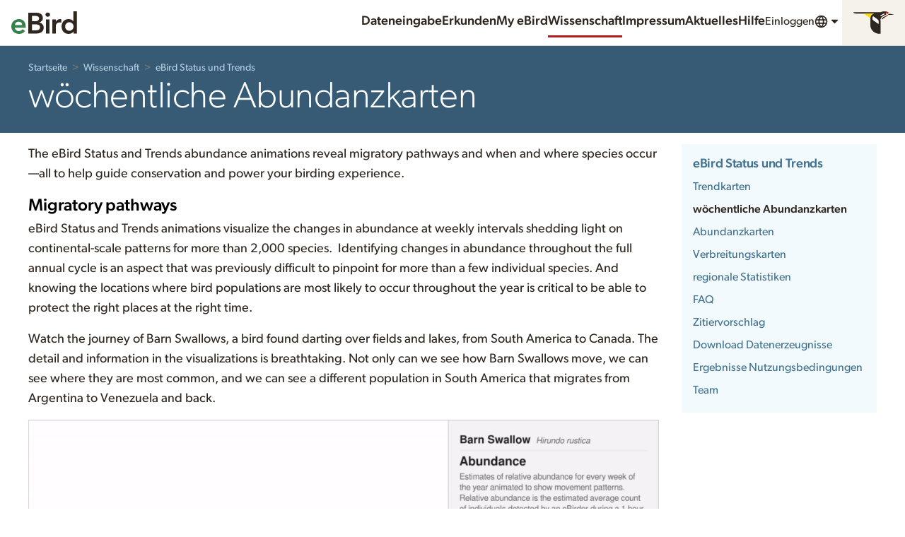

--- FILE ---
content_type: application/javascript; charset=UTF-8
request_url: https://science.ebird.org/_nuxt/7706905.js
body_size: 9793
content:
(window.webpackJsonp=window.webpackJsonp||[]).push([[164],{1393:function(e){e.exports=JSON.parse('{"app":{"title":"eBird Science","description":"eBird transforms the global birding community\'s passion for birds into a powerful resource for research, conservation, and education.","errorOccurred":"An error occurred.","errorText":"We apologize for the inconvenience. This may be caused by an invalid URL, or some services may be unavailable due to network issues.","showOptions":"Show options","hideOptions":"Hide options"},"generic":{"Clear":"Clear","NoMatches":"Not found","notFound":"Not found","Close":"Close","Previous":"Previous","Next":"Next","done":"Done","skipToContent":"Skip to content","error":"Error","loading":"Loading...","learnMore":"Learn More","more":"More","speed":"Speed","slower":"Slower","faster":"Faster","stats":"Stats","help":"Help","showHelp":"Show help","hideHelp":"Hide help","comingSoon":"Coming Soon!"},"nav":{"home":"Home","about":"About","news":"News","help":"Help","donate":"Donate","language":"Language","submit":"Submit","explore":"Explore","myEbird":"My {0}","science":"Science","profile":"Profile","contacts":"Contacts","contact":"Contact","preferences":"Preferences","account":"Cornell Lab Account","signIn":"Sign In","signOut":"Sign Out","createAccount":"Create Account","mainMenu":"Main Menu","menu":"Menu","ourTeam":"Our Team","privacyPolicy":"Privacy Policy","termsOfUse":"Terms of Use","webAccessibilityAssistance":"Web Accessibility Assistance","contributorProfiles":"Contributor Profiles","education":"Education","publications":"Publications","speciesMaps":"Species Maps","exploreRegions":"Explore Regions","exploreHotspots":"Explore Hotspots","searchPhotosAndSounds":"Search Photos and Sounds","ebirdStatusAndTrends":"{0} Status and Trends","conservationImpacts":"Conservation Impacts","requestData":"Request Data","resources":"Resources","regionalPortalsAndCollaborators":"Regional Portals & Collaborators","staff":"Staff","jobs":"Jobs","gettingStartedWithEbird":"Getting Started with {0}","frequentlyAskedQuestions":"Frequently Asked Questions","ebirdStore":"{0} Store","landAcknowledgement":"Land Acknowledgement","followUs":"Follow eBird","labCredit":"The Cornell Lab of Ornithology builds the eBird global platform for communities and partners around the world to advance data-driven science, education, and conservation.","regionContext":"Current region:"},"siteMap":{"statusAndTrends":"eBird Status and Trends","abundanceAnimations":"Weekly Abundance Maps","abundanceMaps":"Abundance Maps","rangeMaps":"Range Maps","trendsMaps":"Trends Maps","habitatRegionalCharts":"Habitat Regional Charts","regionalStats":"Regional Stats","faq":"FAQ","recommendedCitation":"Recommended Citation","dataAccess":"Data Access","downloadData":"Download Data Products","productsTermsOfUse":"Products Terms of Use","useEbirdData":"Use eBird Data and Tools","downloadEbirdDataProducts":"Download eBird Data Products","citation":"Citation","theEbirdTaxonomy":"The eBird Taxonomy","researchAndConservation":"Research and Conservation Applications","featuredProjects":"Featured Projects","publications":"Publications","team":"Team"},"science":{"recentScienceNews":"Recent Science News","featuredProject":"Featured Project","heroCaption":"eBird Data Around the World","dataToolsTitle":"Use eBird Data and Tools","dataToolsDesc":"eBird is a powerful resource for a wide range of scientific questions. Learn how to access, analyze, and cite eBird data and tools.","researchConservationTitle":"Research and Conservation Applications","researchConservationDesc":"eBird plays an increasingly important role in science and conservation. Applications of eBird data range from research and monitoring to species management, habitat protection, and informing law and policy."},"search":{"chooseSpecies":"Choose Species","changeSpecies":"Change Species","speciesName":"Species Name","useArrows":"Use up and down arrows to make a selection","matchesAvailable":"{0} matches available","searchAllSpecies":"Search All Species"},"st":{"Products":"Products","static":"Static","staticMap":"Static Map","dynamic":"Dynamic","dynamicMap":"Dynamic Map","legend":"Legend"},"stDownload":{"downloads":"Downloads","title":"Download Data Products","titleForSpecies":"Download Data Products for {0}","titleBySpecies":"Download Data Products by Species","accessingAndAnalyzing":"Accessing and Analyzing Status and Trends Data Products","overview":"eBird Status and Trends Data Products include estimates of species ranges, abundances, and environmental associations.","downloadBySpeciesDesc":"Download data products and visualizations by species. Use the Downloads link on each species\' page or navigate directly to a species\' Downloads page here.","signIn":"Sign In to Download","accessKeyRequired":"Access Key Required","accessKeyDesc":"Downloading data products requires an access key tied to your eBird username, which you can get by reading and agreeing to our eBird Products Terms of Use.","accessKeyGranted":"Yay! You have access to download data products.","accessKeyForR":"Use this access key to download data through the ebirdst R package.","accessKeyYours":"Your Access Key","accessKeyExpires":"Expires","accessKeyRequest":"Request Access","installRPackage":"Install R Package","type":{"image":"Images are suitable for displaying in presentations or publications","video":"Video files are suitable for playing in presentations","raster":"Raster geospatial data can be used to do advanced analysis in combination with other data","vector":"Vector geospatial data can be used for simpler presence/absense analysis and to create custom maps","tabular":"Tabular data can be viewed as a spreadsheet","r":"The R package offers the most flexibility for advanced analysis for users with experience using R."},"abundanceDownloads":"Abundance Downloads","abundanceDownloadsDesc":"Relative abundance is the estimated average count of individuals detected by an eBirder during a 1 hour, 2 kilometer traveling checklist at the optimal time of day for each species.","abundanceDownloadsImg":"Abundance Map Images","abundanceDownloadsImgMap":"Abundance Map ({0})","abundanceDownloadsGeo":"Abundance Geospatial Data (raster)","abundanceDownloadsGeoMean":"Mean Abundance Raster ({0})","abundanceDownloadsGeoMax":"Max Abundance Raster ({0})","abundanceWeeklyDownloadsMov":"Weekly Abundance Animation","abundanceWeeklyDownloadsGeo":"Weekly Abundance Geospatial Data (raster)","abundanceAllWeeksDownloadsGeoMed":"Median Abundance Raster (All Weeks)","abundanceWeeklyDownloadsGeoMed":"Median Abundance Raster (Week of {0})","rangeDownloads":"Range Downloads","rangeDownloadsDesc":"The range defined as the areas where the species is estimated to occur within at least one week within each season.","rangeDownloadsImg":"Range Map Images","rangeDownloadsImgMap":"Range Map ({0})","rangeDownloadsGeo":"Range Geospatial Data (vector)","rangeDownloadsGeoRange":"Range Vector ({0})","rangeDownloadsGeoPredictionArea":"Prediction Area Vector","habitatDownloads":"Habitat Downloads","habitatDownloadsDesc":"Habitat associations (positive) and avoidances (negative) for a species among 27 habitat types.","habitatDownloadsImg":"Habitat Regional Charts Images","habitatDownloadsImgChart":"Habitat Regional Chart ({0})","regionalDownloads":"Regional Range and Abundance Downloads","regionalDownloadsDesc":"Regional statistics related to relative abundance and range boundaries (species presence). Full downloads of this data for all regions are available.","regionalDownloadsData":"Regional Range and Abundance Stats","regionalDownloadsDataSum":"Regional range and abundance summaries (all regions)","trendsDownloads":"Trends Downloads","trendsDownloadsDesc":"Trends maps depict the cumulative change in estimated relative abundance over time with circles representing 27km x 27km regions.","trendsDownloadsImg":"Trends Map Images","trendsDownloadsImgMap":"Trends Map ({0})","trendsDownloadsGeo":"Trends Geospatial Data (vector)","trendsDownloadsGeoTrends":"Trends Vector ({0})","trendsDownloadsData":"Regional Trends","trendsDownloadsDataSum":"Regional Trend Summaries (all regions)","advancedAnalysis":"Advanced Analysis","advancedAnalysisDesc":"We provide the ebirdst R package to help access, manipulate, and analyze these data. Use of the R package requires an access key tied to your eBird username, which you can get by reading and agreeing to our updated eBird Products Terms of Use."},"stSeasons":{"breeding":"Breeding Season","nonbreeding":"Non-breeding Season","prebreeding_migration":"Pre-breeding Migration Season","postbreeding_migration":"Post-breeding Migration Season","year_round":"Year-round","all":"All Seasons","breedingAbbr":"Bre","nonbreedingAbbr":"Non","prebreeding_migrationAbbr":"Pre","postbreeding_migrationAbbr":"Pos","year_roundAbbr":"Year-round","unavailable":"Trends product not available for selected species"},"modeling.title":"eBird Status and Trends","modeling.titleShort":"Status and Trends","modeling.titleFaq":"FAQ","modeling.titleStDownloadTerms":"Products Terms of Use","modeling.titleOverview":"Overview","modeling.titleAbundanceAnimations":"Weekly Abundance Maps","modeling.titleAbundanceMaps":"Abundance Maps","modeling.titleRangeMaps":"Range Maps","modeling.titleHabitatCharts":"Habitat Regional Charts","modeling.titleRegionalStats":"Regional Stats","modeling.titleRegionalTrends":"Regional Trend","modeling.titleUsingData":"Using the Data","modeling.titleRecCitation":"Recommended Citation","modeling.titleRecCitationST":"Recommended Citation for Status and Trends Products","modeling.titleTaxonomyExplorer":"Taxonomy Explorer","modeling.desc":"High-resolution data, visualizations, and tools describing where bird populations occur and how they change through time—powered by eBird data and updated annually, providing you with the best available science.","modeling.note":"Note","modeling.introTitle":"Visualizations and Data Products","modeling.intro":"The eBird Science team uses state-of-the-art statistical models and machine learning to build visualizations and tools to help decision makers, scientists, and birders alike to better understand migration, abundance patterns, range boundaries, and much more. The team compiles raw eBird data (the when and where people report birds) and high-resolution satellite imagery from NASA, NOAA, and USGS into cutting-edge statistical models to predict population trends and to predict when, where, and in what numbers species occur every week of the year.","modeling.introCredits":"The new data-driven maps and animations are made possible through support from the National Science Foundation, Wolf Creek Charitable Foundation, Leon Levy Foundation, NASA, Amazon Web Services, Institute for Computational Sustainability, and the NSF Advanced Cyberinfrastructure Coordination Ecosystem: Services & Support (ACCESS) program.","modeling.productOverview.abundanceMapWeekly.title":"Migratory Journeys and More Revealed","modeling.productOverview.abundanceMapWeekly.blurb":"Discover when a species migrates, where they go, and where and when are they most common with these mesmerizing weekly abundance animations. These state-of-the art visualizations highlight annual changes in abundance patterns that improve our understanding of bird biology and migration ecology, and guide conservation actions. ","modeling.productOverview.abundanceMapWeekly.link":"Dive deeper into weekly abundance maps and explore featured examples","modeling.productOverview.abundanceMap.title":"Bird Abundance—Mapped","modeling.productOverview.abundanceMap.blurb":"State-of-the-art statistical models join forces with eBird data to visualize seasonal abundance to help decision-makers prioritize management and conservation actions, and to help you find more birds to power your birding year-round.","modeling.productOverview.abundanceMap.link":"Learn more about abundance maps","modeling.productOverview.rangeMap.title":"Range Maps","modeling.productOverview.rangeMap.blurb":"Meet the new and improved range map based on analytical results powered by eBird sightings to give you more precise information on species distribution. Discover just how far north or south, or east or west a species is expected to occur.","modeling.productOverview.rangeMap.link":"Learn more about range maps","modeling.productOverview.trendMap.title":"Trends in Bird Abundance","modeling.productOverview.trendMap.blurb":"Explore abundance trends of select bird species where you live. eBird Trends maps reveal where birds are increasing or decreasing within a 27 x 27 km area since 2012. eBird Trends maps provide the most detailed picture of bird populations available, helping power new insights to reverse bird declines.","modeling.productOverview.trendMap.link":"Learn more about trends maps","modeling.productOverview.habitat.title":"Habitat Regional Charts","modeling.productOverview.habitat.blurb":"Habitat regional charts indicate what habitat types species in the Western Hemisphere use where they occur for every week of the year. Habitat regional charts can inform conservation by identifying habitat types that are important throughout a bird\'s annual cycle.","modeling.productOverview.habitat.link":"Learn more about habitat regional charts","modeling.productOverview.stats.title":"Get the Summary Statistics for Your State or Region","modeling.productOverview.stats.blurb":"Summaries of relative abundance, percent of seasonal modeled population, and cumulative trends are now available for regions at the state or province level. Select the region of interest and get summary statistics to aid in conservation planning and more.","modeling.productOverview.stats.link":"Learn more about summary statistics","modeling.productOverview.downloads.title":"Download the Data Products","modeling.productOverview.downloads.blurb":"eBird Status and Trends Data Products include estimates of species ranges, abundances, and environmental associations. The Data Products behind the visualizations are made publicly available six months after the visualizations are updated on the website (note: this creates a six month mismatch). The data products are available through an access request form and can be downloaded using an R package. To request access to the Data Products, download regional range and abundance tables or spatial range map data for the latest results, follow the link below.","modeling.productOverview.downloads.link":"Download the Data Products","modeling.speciesCaption":"{0} Status and Trends products","modeling.speciesCaptionVerbose":"Status and Trends Products for {0}, generated from eBird data.","modeling.speciesImageCredit":"© {0}","modeling.c2a":"Explore eBird Status and Trends","modeling.c2aVerbose":"Explore eBird Status and Trends for {0} select species","modeling.viewProducts":"View Products","modeling.downloadData.title":"Download Data Products","modeling.downloadData.desc":"Download eBird Status and Trends data in tabular and spatial formats.","modeling.downloadData.introHeading":"Accessing and analyzing Status and Trends Data Products","modeling.downloadData.intro":"eBird Status and Trends Data Products include estimates of species ranges, abundances, and environmental associations. We provide the <em>ebirdst</em> R package to help access, manipulate, and analyze these data. Use of the R package requires an access key tied to your eBird username, which you can get by reading and agreeing to our updated eBird Products Terms of Use.","modeling.downloadData.c2a":"Download eBird Status and Trends Data","modeling.downloadData.c2aVerbose":"Download eBird Status and Trends tabular and spatial range boundary data","modeling.downloadData.allStatsHeading":"Regional Range and Abundance as Tabular Data","modeling.downloadData.allStatsBlurb":"Download range and abundance stats for all modeled species as tabular data. This csv file includes a number of statistics related to range and abundance calculated within countries, territories, dependencies, and their subregions.","modeling.downloadData.allMapsHeading":"Range Map as Spatial Data","modeling.downloadData.allMapsBlurb":"Download range maps for all selected modeled species as spatial data. This geopackage file includes vector data of each species\' range.","modeling.downloadData.speciesMapsHeading":"Range Map as Spatial Data by Species","modeling.featuredProducts":"Featured Status and Trends Visualizations","modeling.allProducts":"All Status and Trends Visualizations","modeling.allProductsShort":"All Visualizations","modeling.allSpecies":"Explore All Status and Trends Species","modeling.allSpeciesShort":"All Species","modeling.unavailableProduct":"Unavailable","modeling.unavailableProductDesc":"Certain visualizations may be unavailable due to insufficient data.","modeling.unavailableSeasons":"Unavailable Seasons:","modeling.unavailableForSeason":"Unavailable for Selected Season","modeling.unavailableForRegion":"Unavailable for Selected Region","modeling.unavailableForAnimation":"Animations are not available for high resolution interactive maps","modeling.unavailableForWeekly":"Weekly Maps Unavailable for Selected Species","modelProductCategory.abundance":"Abundance","modelProductCategory.abundanceWeekly":"Weekly","modelProductCategory.trend":"Trends","modelProductCategory.range":"Range","modelProductCategory.habitat":"Habitat","modelProductCategory.appendix":"Appendix","modelProductCategory.stats":"Stats","modelProductType.maps":"map","modelProductType.charts":"charts","modelProductType.stats":"stats","modelProductSeason.year_round":"Year-round","modelProductSeason.breeding":"Breeding Season","modelProductSeason.nonbreeding":"Non-breeding Season","modelProductSeason.weekly":"Weekly Relative Abundance","modelProductSeason.prebreeding_migration":"Pre-breeding Migratory Season","modelProductSeason.postbreeding_migration":"Post-breeding Migratory Season","modelProductSeasonShort.year_round":"Year-round","modelProductSeasonShort.breeding":"Breeding","modelProductSeasonShort.nonbreeding":"Non-breeding","modelProductSeasonShort.migration":"Migration","modelProductSeasonShort.prebreeding_migration":"Pre-breeding Migration","modelProductSeasonShort.postbreeding_migration":"Post-breeding Migration","modelProductHabitat.INTERTIDAL_FS_C1":"Tidal Mudflats","modelProductHabitat.MCD12Q1_LCCS1_FS_C1":"Barren","modelProductHabitat.MCD12Q1_LCCS1_FS_C2":"Permanent Snow and Ice","modelProductHabitat.MCD12Q1_LCCS1_FS_C11":"Evergreen Needleleaf Forests","modelProductHabitat.MCD12Q1_LCCS1_FS_C12":"Evergreen Broadleaf Forests","modelProductHabitat.MCD12Q1_LCCS1_FS_C13":"Deciduous Needleleaf Forests","modelProductHabitat.MCD12Q1_LCCS1_FS_C14":"Deciduous Broadleaf Forests","modelProductHabitat.MCD12Q1_LCCS1_FS_C15":"Mixed Broadleaf/Needleleaf Forests","modelProductHabitat.MCD12Q1_LCCS1_FS_C16":"Mixed Broadleaf Evergreen/Deciduous Forests","modelProductHabitat.MCD12Q1_LCCS1_FS_C21":"Open Forests","modelProductHabitat.MCD12Q1_LCCS1_FS_C22":"Sparse Forests","modelProductHabitat.MCD12Q1_LCCS1_FS_C31":"Dense Herbaceous","modelProductHabitat.MCD12Q1_LCCS1_FS_C32":"Sparse Herbaceous","modelProductHabitat.MCD12Q1_LCCS1_FS_C41":"Dense Shrublands","modelProductHabitat.MCD12Q1_LCCS1_FS_C42":"Shrubland/Grassland Mosaics","modelProductHabitat.MCD12Q1_LCCS1_FS_C43":"Sparse Shrublands","modelProductHabitat.MCD12Q1_LCCS2_FS_C25":"Forest/Cropland Mosaics","modelProductHabitat.MCD12Q1_LCCS2_FS_C35":"Natural Herbaceous/Croplands Mosaics","modelProductHabitat.MCD12Q1_LCCS2_FS_C36":"Herbaceous Croplands","modelProductHabitat.MCD12Q1_LCCS3_FS_C27":"Woody Wetlands","modelProductHabitat.MCD12Q1_LCCS3_FS_C50":"Herbaceous Wetlands","modelProductHabitat.MCD12Q1_LCCS3_FS_C51":"Tundra","modelProductHabitat.GP_RTP":"Roads","modelProductHabitat.ASTWBD_FS_C1":"Ocean","modelProductHabitat.ASTWBD_FS_C2":"River","modelProductHabitat.ASTWBD_FS_C3":"Lakes","modelProductHabitat.NTL":"Nighttime Lights","modelProductLegend.weekOfTheYear":"Week of the Year","modelProductLegend.seasonsTimeline":"Seasons Timeline","modelProductLegend.seasonDateRange":"Season Date Range","modelProductLegend.areaOfConfidence":"Most Reliable Trends","modelProductLegend.modeledArea":"Modeled Area","modelProductLegend.zeroAbundance":"(0 abundance)","modelProductLegend.noPrediction":"No Prediction","modelProductLegend.insideRange":"Inside Modeled Seasonal Range","modelProductLegend.outsideRange":"Outside Modeled Seasonal Range","modelProductLegend.relativeAbundance":"Relative Abundance","modelProductLegend.scaledAbundance":"Scaled Abundance","modelProductLegend.birdsPerKilometerPerHour":"birds per km/hr","modelProductLegend.occurrence":"Occurrence","modelProductLegend.occurrenceByWeek":"Occurrence by Week","modelProductLegend.noteOverlap":"Note: Seasonal ranges overlap and are stacked in the order above; view full range in season maps.","modelProductLegend.changeRelativeAbundance":"Change in Relative Abundance","modelProductLegend.minAbundance":"Minimum Relative Abundance","modelProductLegend.midAbundance":"Mean Relative Abundance","modelProductLegend.maxAbundance":"Maximum Relative Abundance","modelProductLegend.trendDecrease":"Decrease","modelProductLegend.trendIncrease":"Increase","modelProductLegend.abundanceLow":"Low","modelProductLegend.abundanceHigh":"High","modelProductLegend.noTrend":"Trend not significantly different from zero","modelProductLegend.birdConservationRegions":"Bird Conservation Regions","modelProductLegend.noRegionData":"No Data Available for the Selected Region","modelProductLegend.selectForChart":"Select a region to view chart...","modelProductLegend.selectForStats":"Select a region to view stats...","modelProductLegend.selectedWeek":"Selected Week","modelProductLegend.habitatTypes":"Habitat Types","modelProductLegend.notShown":"Not Shown","modelProductLegend.learnMoreAboutThisData":"Learn more about this data","modelProductLegend.learnMoreAboutTrends":"Learn more about trends","modelProductLegend.learnMoreAboutSeasons":"Learn more about seasons","modelProductLegend.learnMoreAboutPredictions":"Learn more about predictions","modelProductLegend.metadata":"Released: {0}. eBird data from {1}. Estimated for {2}.","modelProductLegend.metadataShort":"eBird Data from {0}. Estimated for {1}.","modelProductLegend.abundanceTrend":"Abundance Trend","modelProductLegend.pctChange":"Pct. Change, {0}-{1}","modelProductLegend.middleYear":"Middle Year of Range, {0}","modelProductLegend.trend":"Trend","modelProductLegend.lower":"Lower","modelProductLegend.median":"Median","modelProductLegend.upper":"Upper","modelProductLegend.higher":"Higher","modelProductLegend.uncertain":"Uncertain","modelProductLegend.confidenceIntervals":"Confidence Intervals","modelProductLegend.rangeWideTrendConfidenceIntervals":"Range-wide Trend (Confidence Intervals)","modelProductLegend.trendConfidenceIntervals":"Trend (Confidence Intervals)","modelProductLegend.trendConfidenceIntervalsDesc":"80% confidence interval, or range of values where the model is fairly confident the true trend could be, with it being most likely near the median value.","modeling.statusCitationVersion2019":"Fink, D., T. Auer, A. Johnston, M. Strimas-Mackey, O. Robinson, S. Ligocki, W. Hochachka, C. Wood, I. Davies, M. Iliff, L. Seitz. 2020. eBird Status and Trends, Data Version: 2019; Released: 2020. Cornell Lab of Ornithology, Ithaca, New York.","modeling.statusCitationVersion2020":"Fink, D., T. Auer, A. Johnston, M. Strimas-Mackey, O. Robinson, S. Ligocki, W. Hochachka, L. Jaromczyk, C. Wood, I. Davies, M. Iliff, L. Seitz. 2021. eBird Status and Trends, Data Version: 2020; Released: 2021. Cornell Lab of Ornithology, Ithaca, New York.","modeling.statusCitationVersion2021":"Fink, D., T. Auer, A. Johnston, M. Strimas-Mackey, S. Ligocki, O. Robinson, W. Hochachka, L. Jaromczyk, A. Rodewald, C. Wood, I. Davies, A. Spencer. 2022. eBird Status and Trends, Data Version: 2021; Released: 2022. Cornell Lab of Ornithology, Ithaca, New York.","modeling.statusCitationVersion2022":"Fink, D., T. Auer, A. Johnston, M. Strimas-Mackey, S. Ligocki, O. Robinson, W. Hochachka, L. Jaromczyk, C. Crowley, K. Dunham, A. Stillman, I. Davies, A. Rodewald, V. Ruiz-Gutierrez, C. Wood. 2023. eBird Status and Trends, Data Version: 2022; Released: 2023. Cornell Lab of Ornithology, Ithaca, New York.","modeling.statusCitationVersion2023":"Fink, D., T. Auer, A. Johnston, M. Strimas-Mackey, S. Ligocki, O. Robinson, W. Hochachka, L. Jaromczyk, C. Crowley, K. Dunham, A. Stillman, C. Davis, M. Stokowski, P. Sharma, V. Pantoja, D. Burgin, P. Crowe, M. Bell, S. Ray, I. Davies, V. Ruiz-Gutierrez, C. Wood, A. Rodewald. 2024. eBird Status and Trends, Data Version: 2023; Released: 2025. Cornell Lab of Ornithology, Ithaca, New York.","modeling.dataVersion":"Data Version: {0}","modeling.dataVersionAccess":"Downloadable Data Products are from the previous year. Data Products matching currently available visualizations will be available in {0}.","generic.poweredByEbird":"Powered by <strong>eBird</strong>","generic.dataProvidedByEbird":"Data Provided by <strong>eBird</strong>","modelProductTitle.abundanceMapWeekly":"Weekly Abundance Map","modelProductTitle.abundanceMap":"Abundance Map","modelProductTitle.abundanceMapNonBreeding":"Abundance Map: Non-breeding","modelProductTitle.abundanceMapPreBreedingMigration":"Abundance Map: Pre-breeding Migration","modelProductTitle.abundanceMapBreeding":"Abundance Map: Breeding","modelProductTitle.abundanceMapPostBreedingMigration":"Abundance Map: Post-breeding Migration","modelProductTitle.trendMap":"Trends Map","modelProductTitle.trendMapNonBreeding":"Trends Map: Non-breeding","modelProductTitle.trendMapBreeding":"Trends Map: Breeding","modelProductTitle.rangeMap":"Range Map","modelProductTitle.rangeMapNonBreeding":"Range Map: Non-breeding","modelProductTitle.rangeMapPreBreedingMigration":"Range Map: Pre-breeding Migration","modelProductTitle.rangeMapBreeding":"Range Map: Breeding","modelProductTitle.rangeMapPostBreedingMigration":"Range Map: Post-breeding Migration","modelProductTitle.rangeMapWeeklyPreBreedingMigration":"Range Map by Week: Pre-breeding Migration","modelProductTitle.rangeMapWeeklyPostBreedingMigration":"Range Map by Week: Post-breeding Migration","modelProductTitle.statsRegional":"Regional Stats","modelProductTitle.habitatChartsRegional":"Habitat Regional Charts","modelProductTitle.predictivePerformanceMetricsChart":"Predictive Performance Metrics","modelProductTitle.downloads":"Downloads","modelProductTitleLegend.abundanceMapWeekly":"Abundance","modelProductTitleLegend.abundanceMap":"Abundance","modelProductTitleLegend.abundanceMapNonBreeding":"Abundance: Non-breeding","modelProductTitleLegend.abundanceMapPreBreedingMigration":"Abundance: Pre-breeding Migration","modelProductTitleLegend.abundanceMapBreeding":"Abundance: Breeding","modelProductTitleLegend.abundanceMapPostBreedingMigration":"Abundance: Post-breeding Migration","modelProductTitleLegend.trendMapNonBreeding":"Trends: Non-breeding","modelProductTitleLegend.trendMapBreeding":"Trends: Breeding","modelProductTitleLegend.trendMap":"Trends {0}-{1}","modelProductTitleLegend.rangeMap":"Range","modelProductTitleLegend.rangeMapNonBreeding":"Range: Non-breeding","modelProductTitleLegend.rangeMapPreBreedingMigration":"Range: Pre-breeding Migration","modelProductTitleLegend.rangeMapBreeding":"Range: Breeding","modelProductTitleLegend.rangeMapPostBreedingMigration":"Range: Post-breeding Migration","modelProductTitleLegend.rangeMapWeeklyPreBreedingMigration":"Weekly range: Pre-breeding Migration","modelProductTitleLegend.rangeMapWeeklyPostBreedingMigration":"Weekly range: Post-breeding Migration","modelProductTitleLegend.statsRegional":"Regional Stats","modelProductTitleLegend.habitatChartsRegional":"Habitat Regional Charts","modelProductTitleLegend.predictivePerformanceMetricsChart":"Predictive Performance Metrics","modelProductTitleLegend.downloads":"Downloads","modelProductDesc.abundanceMapWeekly":"Estimates of relative abundance for every week of the year animated to show movement patterns. Relative abundance is the estimated average count of individuals detected by an eBirder during a 1 hour, 2 kilometer traveling checklist at the optimal time of day for each species.","modelProductDesc.abundanceMap":"Relative abundance is depicted for each season along a color gradient from a light color indicating lower relative abundance to a dark color indicating a higher relative abundance. Relative abundance is the estimated average count of individuals detected by an eBirder during a 1 hour, 2 kilometer traveling checklist at the optimal time of day for each species.","modelProductDesc.trendMap":"This map depicts the cumulative change in estimated relative abundance from {0} through {1} with circles representing 27km x 27km regions. Red indicates decline and blue indicates increase. The darker the color, the stronger the trend. White circles represent locations where the trend estimate is not significantly different from zero (i.e., the 80% confidence interval contains zero). Circle sizes are scaled by the estimated relative abundance at the middle of the time period.","modelProductDesc.trendMapNonBreeding":"This map depicts the ranked amount of change during the non-breeding season in estimated relative abundance across the years 2007-2016. Circles are colored by ranked increasing or decreasing trends and circle sizes are scaled by the maximum estimated relative abundance across 2007-2016. Light gray circles represent locations with trends not significantly different from zero.","modelProductDesc.trendMapBreeding":"This map depicts the ranked amount of change during the breeding season in estimated relative abundance across the years 2007-2016. Circles are colored by ranked increasing or decreasing trends and circle sizes are scaled by the maximum estimated relative abundance across 2007-2016. Light gray circles represent locations with trends not significantly different from zero.","modelProductDesc.rangeMap":"The range map depicts the boundary of the species\' range, defined as the areas where the species is estimated to occur within at least one week within each season.","modelProductDesc.rangeMapNonBreeding":"The range map depicts the boundary of the species\' range, defined as the areas where the species is estimated to occur within at least one week within each season.","modelProductDesc.rangeMapPreBreedingMigration":"The range map depicts the boundary of the species\' range, defined as the areas where the species is estimated to occur within at least one week within each season.","modelProductDesc.rangeMapBreeding":"The range map depicts the boundary of the species\' range, defined as the areas where the species is estimated to occur within at least one week within each season.","modelProductDesc.rangeMapPostBreedingMigration":"The range map depicts the boundary of the species\' range, defined as the areas where the species is estimated to occur within at least one week within each season.","modelProductDesc.rangeMapWeeklyPreBreedingMigration":"This map depicts the layered pre-breeding migration weekly range boundaries, defined as areas where the model predicts the species to be present on at least 1 out of 7 days in a given week, with no more than 1% of the entire range representing areas of false detection.","modelProductDesc.rangeMapWeeklyPostBreedingMigration":"This map depicts the layered post-breeding migration weekly range boundaries, defined as areas where the model predicts the species to be present on at least 1 out of 7 days in a given week, with no more than 1% of the entire range representing areas of false detection.","modelProductDesc.statsRegional":"This chart displays regional statistics related to relative abundance and range boundaries (species presence). Full downloads of this data for all regions are available.","modelProductDesc.habitatChartsRegional":"This stacked area chart depicts the habitat associations (positive) and avoidances (negative) for a species among 27 habitat types. Habitats with the greatest areas on the chart represent more important association or avoidance.","modelProductDesc.predictivePerformanceMetricsChart":"These six charts represent technical metrics for evaluating the quality of the models.","modelStatHeading.abundanceMean":"Mean Relative Abundance","modelStatHeading.abundancePctTotPop":"Percent of Seasonal Modeled Population","modelStatHeading.continentPopPercent":"Percent of Modeled Continental Population ({0})","modelStatHeading.rangePctOccupied":"Percent of Region Occupied","modelStatHeading.rangePctTotal":"Percent of Modeled Range in Region","modelStatHeading.rangeDaysOccupation":"Days of Occupation in Region","modelStatDesc.abundanceMean":"The average estimated relative abundance within the selected region for a given season.","modelStatDesc.abundancePctTotPop":"This percentage is calculated as the sum of the estimated relative abundance within the selected region divided by the sum of the estimated relative abundance across the world.","modelStatDesc.continentPopPercent":"This percentage is calculated as the sum of the estimated relative abundance within the selected region divided by the sum of the estimated relative abundance across the continent to which the region belongs.","modelStatDesc.rangePctOccupied":"The percentage of the selected region within the range boundary of a species for a given season, given that a majority of that species\' entire range has been modeled for a particular season.","modelStatDesc.rangePctTotal":"This percentage is calculated as the fraction of a species\' total range that falls within the selected region, given that a majority of that species\' entire range has been modeled for a particular season.","modelStatDesc.rangeDaysOccupation":"Days of occupation is calculated as the number of days that a species occupies the selected region, with occupation being defined as spatially covering the selected region by at least 5% based on estimated relative abundances averaged across the given season.","modeling.downloadError.ioException":"Unable to download file. Please try again later.","modeling.downloadError.fileNotFound":"Unable to download file. Please try again later.","modeling.downloadError.delay":"Downloadable images may take a few minutes to be generated.","data":{"min":"Minimum","mid":"Median","max":"Maximum"},"modeling.toggleSeason":"Isolate {0}","modeling.countries":"Countries, Territories, and Dependencies","modeling.subregions":"Subregions","modeling.habitatSelectRegion":"Select a Region:","modeling.habitatSelectSubregion":"Then Select a Subregion:","modeling.selectWeek":"Select a Week:","modeling.seasonWithDateRange":"{0}, {1} - {2}","modeling.layerOpacity":"Layer Opacity","modeling.eez":"An Exclusive Economic Zone (EEZ) is an area of the ocean in which a sovereign state has exclusive rights regarding the exploration and use of marine resources, including energy production from water and wind.","map":{"basemap":"Basemap","zoomToExtent":"Zoom to Map Extent","updateProjection":"Change Map Projection","preserveMap":"Preserve Map Location on Species Change","hidePopup":"Hide Map Pop-up on Hover","showAllTrends":"Show All Trends (including those not significantly different from zero)","drawingDisabled":"Drawing disabled when map is animated","draw":"Draw Shape on Map","deleteDisabled":"Cannot delete anything until a shape is drawn on the map","deleteShape":"Delete Selected Shape","light":"Light","satellite":"Satellite","drawModeActive":"Drawing Mode Active"},"charts":{"header":"Custom Shapes Stats","description":"Draw a shape on the map to generate a summary table or chart for that custom area of interest.","drawButton":"Draw Shape","exportButton":"Export Data","signIn":"A user account and access key are required to export data.","accessKeyRequired":"An access key is required to export data.","abdChartHeader":"Percent of Seasonal Modeled Population","shapeNameHeader":"Shape Name","shapeNamePlaceholder":"Shape Name","weeklyChartTitle":"Weekly Percent of Modeled Population","weeklyChartYAxisTitle":"Percent of Modeled Population","weeklyChartCaption":"Max: {0}% for Week of {1}","weeklyChartTooltip":"{0}: {1}% of Modeled Population","weeklyChartMaxTotal":"Max % of Modeled Population for All Shapes","shape":"Shape {0}","updateShapes":"Update Summaries","updateSingleShape":"Update {0}","summaryError":"Click button to zoom to all shapes to update summaries.","chartErrorShort":"Shape must be fully visible on map to update summary.","chartErrorLong":"Some charts could not be updated because the shapes are outside of the map\'s current viewport. Update all charts at once (faster, less accurate), or update each shape individually (slower, more accurate).","relativeAbundance":"Relative Abundance","count":"Count","options":"Options","noShapes":"No Shapes Drawn on Map","charts":"Charts","shapes":"Shapes","deleteAllShapes":"Delete All Shapes","sameAxis":"Use same percent of population axis for all shape charts","exitDrawMode":"Exit Draw Mode"},"video":{"play":"Play","playbackSpeed":"Playback Speed","faster":"Faster","slower":"Slower","numberSeconds":"{0} sec"},"shorebirdViz":{"title":"ShorebirdViz","desc":"The Cornell Lab of Ornithology teamed up with multiple non-profit organizations, international shorebird collaboratives, biologists, and agencies to create ShorebirdViz—an interactive tool that combines observations of shorebirds in eBird with state-of-the art statistical models and machine learning to produce relative abundance estimates and estimates of population size across the Western Hemisphere.","explore":"Explore ShorebirdViz"},"sensitive":{"title":"Sensitive","desc":"Public information for Sensitive Species is restricted due to potential harmful impact to these birds.","descGeo":"High-resolution map data for Sensitive Species is restricted due to potential harmful impact to these birds."},"taxonomy":{"speciesSingular":"Species","species":"Species","family":"Family","families":"Families","ordersAndFamilies":"Orders and Families","aboutRegionFilters":"About Region Filters","regionFiltersInfo":"Regional species lists based on eBird data. Extinct and/or unreported taxa may not be included.","filter":"Filter","majorRegions":"Major Regions","changeRegion":"Change Region","speciesFinderLabel":"Jump to Species","regionFinderLabel":"County, State, Province, Country, Territory, or Dependency","regionFinderPlaceholder":"Region Name","clearFilters":"Clear Filters","show":"Show","hide":"Hide","noSpecies":"There are no species with the current filters.","notFound":"Species not found with the current filters.","unavailable":"Currently Unavailable","filterByMapType":"Filter by Map Type","speciesWithTrends":"Species with Trends","recentTaxonomyUpdate":"Recent Taxonomy Update"}}')},1417:function(e,n,t){"use strict";t.r(n),n.default=t(1393)}}]);